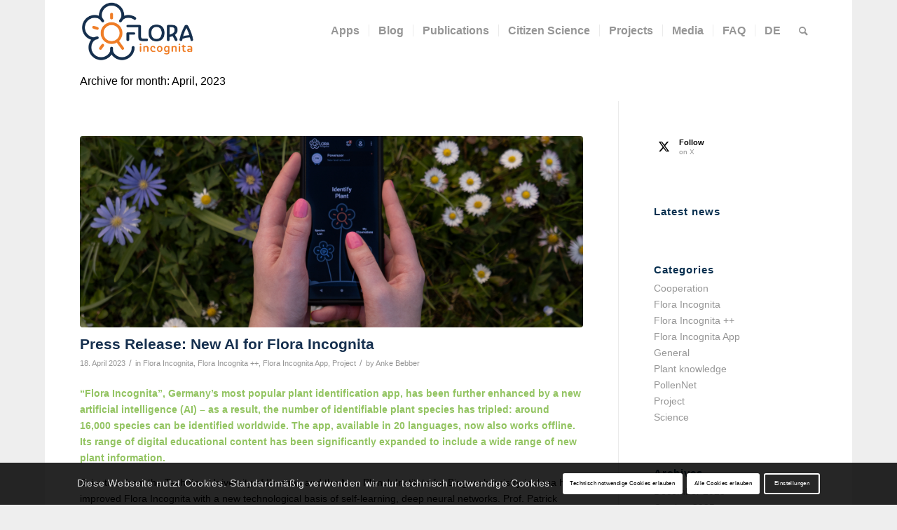

--- FILE ---
content_type: text/html; charset=UTF-8
request_url: https://floraincognita.com/blog/2023/04/
body_size: 19694
content:
<!DOCTYPE html>
<html lang="en-US" class="html_boxed responsive av-preloader-disabled  html_header_top html_logo_left html_main_nav_header html_menu_right html_slim html_header_sticky html_header_shrinking html_mobile_menu_phone html_header_searchicon html_content_align_center html_header_unstick_top_disabled html_header_stretch_disabled html_av-overlay-side html_av-overlay-side-classic html_av-submenu-noclone html_entry_id_5392 av-cookies-consent-show-message-bar av-cookies-cookie-consent-enabled av-cookies-needs-opt-in av-cookies-user-needs-accept-button avia-cookie-check-browser-settings av-no-preview av-default-lightbox html_text_menu_active av-mobile-menu-switch-default">
<head>
<meta charset="UTF-8" />
<meta name="robots" content="noindex, follow" />


<!-- mobile setting -->
<meta name="viewport" content="width=device-width, initial-scale=1">

<!-- Scripts/CSS and wp_head hook -->
<title>April 2023 &#8211; Flora Incognita | EN</title>
<meta name='robots' content='max-image-preview:large' />

				<script type='text/javascript'>

				function avia_cookie_check_sessionStorage()
				{
					//	FF throws error when all cookies blocked !!
					var sessionBlocked = false;
					try
					{
						var test = sessionStorage.getItem( 'aviaCookieRefused' ) != null;
					}
					catch(e)
					{
						sessionBlocked = true;
					}

					var aviaCookieRefused = ! sessionBlocked ? sessionStorage.getItem( 'aviaCookieRefused' ) : null;

					var html = document.getElementsByTagName('html')[0];

					/**
					 * Set a class to avoid calls to sessionStorage
					 */
					if( sessionBlocked || aviaCookieRefused )
					{
						if( html.className.indexOf('av-cookies-session-refused') < 0 )
						{
							html.className += ' av-cookies-session-refused';
						}
					}

					if( sessionBlocked || aviaCookieRefused || document.cookie.match(/aviaCookieConsent/) )
					{
						if( html.className.indexOf('av-cookies-user-silent-accept') >= 0 )
						{
							 html.className = html.className.replace(/\bav-cookies-user-silent-accept\b/g, '');
						}
					}
				}

				avia_cookie_check_sessionStorage();

			</script>
			<link rel="alternate" type="application/rss+xml" title="Flora Incognita | EN &raquo; Feed" href="https://floraincognita.com/feed/" />
<link rel="alternate" type="application/rss+xml" title="Flora Incognita | EN &raquo; Comments Feed" href="https://floraincognita.com/comments/feed/" />
<style id='wp-img-auto-sizes-contain-inline-css' type='text/css'>
img:is([sizes=auto i],[sizes^="auto," i]){contain-intrinsic-size:3000px 1500px}
/*# sourceURL=wp-img-auto-sizes-contain-inline-css */
</style>
<style id='wp-emoji-styles-inline-css' type='text/css'>

	img.wp-smiley, img.emoji {
		display: inline !important;
		border: none !important;
		box-shadow: none !important;
		height: 1em !important;
		width: 1em !important;
		margin: 0 0.07em !important;
		vertical-align: -0.1em !important;
		background: none !important;
		padding: 0 !important;
	}
/*# sourceURL=wp-emoji-styles-inline-css */
</style>
<style id='wp-block-library-inline-css' type='text/css'>
:root{--wp-block-synced-color:#7a00df;--wp-block-synced-color--rgb:122,0,223;--wp-bound-block-color:var(--wp-block-synced-color);--wp-editor-canvas-background:#ddd;--wp-admin-theme-color:#007cba;--wp-admin-theme-color--rgb:0,124,186;--wp-admin-theme-color-darker-10:#006ba1;--wp-admin-theme-color-darker-10--rgb:0,107,160.5;--wp-admin-theme-color-darker-20:#005a87;--wp-admin-theme-color-darker-20--rgb:0,90,135;--wp-admin-border-width-focus:2px}@media (min-resolution:192dpi){:root{--wp-admin-border-width-focus:1.5px}}.wp-element-button{cursor:pointer}:root .has-very-light-gray-background-color{background-color:#eee}:root .has-very-dark-gray-background-color{background-color:#313131}:root .has-very-light-gray-color{color:#eee}:root .has-very-dark-gray-color{color:#313131}:root .has-vivid-green-cyan-to-vivid-cyan-blue-gradient-background{background:linear-gradient(135deg,#00d084,#0693e3)}:root .has-purple-crush-gradient-background{background:linear-gradient(135deg,#34e2e4,#4721fb 50%,#ab1dfe)}:root .has-hazy-dawn-gradient-background{background:linear-gradient(135deg,#faaca8,#dad0ec)}:root .has-subdued-olive-gradient-background{background:linear-gradient(135deg,#fafae1,#67a671)}:root .has-atomic-cream-gradient-background{background:linear-gradient(135deg,#fdd79a,#004a59)}:root .has-nightshade-gradient-background{background:linear-gradient(135deg,#330968,#31cdcf)}:root .has-midnight-gradient-background{background:linear-gradient(135deg,#020381,#2874fc)}:root{--wp--preset--font-size--normal:16px;--wp--preset--font-size--huge:42px}.has-regular-font-size{font-size:1em}.has-larger-font-size{font-size:2.625em}.has-normal-font-size{font-size:var(--wp--preset--font-size--normal)}.has-huge-font-size{font-size:var(--wp--preset--font-size--huge)}.has-text-align-center{text-align:center}.has-text-align-left{text-align:left}.has-text-align-right{text-align:right}.has-fit-text{white-space:nowrap!important}#end-resizable-editor-section{display:none}.aligncenter{clear:both}.items-justified-left{justify-content:flex-start}.items-justified-center{justify-content:center}.items-justified-right{justify-content:flex-end}.items-justified-space-between{justify-content:space-between}.screen-reader-text{border:0;clip-path:inset(50%);height:1px;margin:-1px;overflow:hidden;padding:0;position:absolute;width:1px;word-wrap:normal!important}.screen-reader-text:focus{background-color:#ddd;clip-path:none;color:#444;display:block;font-size:1em;height:auto;left:5px;line-height:normal;padding:15px 23px 14px;text-decoration:none;top:5px;width:auto;z-index:100000}html :where(.has-border-color){border-style:solid}html :where([style*=border-top-color]){border-top-style:solid}html :where([style*=border-right-color]){border-right-style:solid}html :where([style*=border-bottom-color]){border-bottom-style:solid}html :where([style*=border-left-color]){border-left-style:solid}html :where([style*=border-width]){border-style:solid}html :where([style*=border-top-width]){border-top-style:solid}html :where([style*=border-right-width]){border-right-style:solid}html :where([style*=border-bottom-width]){border-bottom-style:solid}html :where([style*=border-left-width]){border-left-style:solid}html :where(img[class*=wp-image-]){height:auto;max-width:100%}:where(figure){margin:0 0 1em}html :where(.is-position-sticky){--wp-admin--admin-bar--position-offset:var(--wp-admin--admin-bar--height,0px)}@media screen and (max-width:600px){html :where(.is-position-sticky){--wp-admin--admin-bar--position-offset:0px}}

/*# sourceURL=wp-block-library-inline-css */
</style><style id='global-styles-inline-css' type='text/css'>
:root{--wp--preset--aspect-ratio--square: 1;--wp--preset--aspect-ratio--4-3: 4/3;--wp--preset--aspect-ratio--3-4: 3/4;--wp--preset--aspect-ratio--3-2: 3/2;--wp--preset--aspect-ratio--2-3: 2/3;--wp--preset--aspect-ratio--16-9: 16/9;--wp--preset--aspect-ratio--9-16: 9/16;--wp--preset--color--black: #000000;--wp--preset--color--cyan-bluish-gray: #abb8c3;--wp--preset--color--white: #ffffff;--wp--preset--color--pale-pink: #f78da7;--wp--preset--color--vivid-red: #cf2e2e;--wp--preset--color--luminous-vivid-orange: #ff6900;--wp--preset--color--luminous-vivid-amber: #fcb900;--wp--preset--color--light-green-cyan: #7bdcb5;--wp--preset--color--vivid-green-cyan: #00d084;--wp--preset--color--pale-cyan-blue: #8ed1fc;--wp--preset--color--vivid-cyan-blue: #0693e3;--wp--preset--color--vivid-purple: #9b51e0;--wp--preset--color--metallic-red: #b02b2c;--wp--preset--color--maximum-yellow-red: #edae44;--wp--preset--color--yellow-sun: #eeee22;--wp--preset--color--palm-leaf: #83a846;--wp--preset--color--aero: #7bb0e7;--wp--preset--color--old-lavender: #745f7e;--wp--preset--color--steel-teal: #5f8789;--wp--preset--color--raspberry-pink: #d65799;--wp--preset--color--medium-turquoise: #4ecac2;--wp--preset--gradient--vivid-cyan-blue-to-vivid-purple: linear-gradient(135deg,rgb(6,147,227) 0%,rgb(155,81,224) 100%);--wp--preset--gradient--light-green-cyan-to-vivid-green-cyan: linear-gradient(135deg,rgb(122,220,180) 0%,rgb(0,208,130) 100%);--wp--preset--gradient--luminous-vivid-amber-to-luminous-vivid-orange: linear-gradient(135deg,rgb(252,185,0) 0%,rgb(255,105,0) 100%);--wp--preset--gradient--luminous-vivid-orange-to-vivid-red: linear-gradient(135deg,rgb(255,105,0) 0%,rgb(207,46,46) 100%);--wp--preset--gradient--very-light-gray-to-cyan-bluish-gray: linear-gradient(135deg,rgb(238,238,238) 0%,rgb(169,184,195) 100%);--wp--preset--gradient--cool-to-warm-spectrum: linear-gradient(135deg,rgb(74,234,220) 0%,rgb(151,120,209) 20%,rgb(207,42,186) 40%,rgb(238,44,130) 60%,rgb(251,105,98) 80%,rgb(254,248,76) 100%);--wp--preset--gradient--blush-light-purple: linear-gradient(135deg,rgb(255,206,236) 0%,rgb(152,150,240) 100%);--wp--preset--gradient--blush-bordeaux: linear-gradient(135deg,rgb(254,205,165) 0%,rgb(254,45,45) 50%,rgb(107,0,62) 100%);--wp--preset--gradient--luminous-dusk: linear-gradient(135deg,rgb(255,203,112) 0%,rgb(199,81,192) 50%,rgb(65,88,208) 100%);--wp--preset--gradient--pale-ocean: linear-gradient(135deg,rgb(255,245,203) 0%,rgb(182,227,212) 50%,rgb(51,167,181) 100%);--wp--preset--gradient--electric-grass: linear-gradient(135deg,rgb(202,248,128) 0%,rgb(113,206,126) 100%);--wp--preset--gradient--midnight: linear-gradient(135deg,rgb(2,3,129) 0%,rgb(40,116,252) 100%);--wp--preset--font-size--small: 1rem;--wp--preset--font-size--medium: 1.125rem;--wp--preset--font-size--large: 1.75rem;--wp--preset--font-size--x-large: clamp(1.75rem, 3vw, 2.25rem);--wp--preset--spacing--20: 0.44rem;--wp--preset--spacing--30: 0.67rem;--wp--preset--spacing--40: 1rem;--wp--preset--spacing--50: 1.5rem;--wp--preset--spacing--60: 2.25rem;--wp--preset--spacing--70: 3.38rem;--wp--preset--spacing--80: 5.06rem;--wp--preset--shadow--natural: 6px 6px 9px rgba(0, 0, 0, 0.2);--wp--preset--shadow--deep: 12px 12px 50px rgba(0, 0, 0, 0.4);--wp--preset--shadow--sharp: 6px 6px 0px rgba(0, 0, 0, 0.2);--wp--preset--shadow--outlined: 6px 6px 0px -3px rgb(255, 255, 255), 6px 6px rgb(0, 0, 0);--wp--preset--shadow--crisp: 6px 6px 0px rgb(0, 0, 0);}:root { --wp--style--global--content-size: 800px;--wp--style--global--wide-size: 1130px; }:where(body) { margin: 0; }.wp-site-blocks > .alignleft { float: left; margin-right: 2em; }.wp-site-blocks > .alignright { float: right; margin-left: 2em; }.wp-site-blocks > .aligncenter { justify-content: center; margin-left: auto; margin-right: auto; }:where(.is-layout-flex){gap: 0.5em;}:where(.is-layout-grid){gap: 0.5em;}.is-layout-flow > .alignleft{float: left;margin-inline-start: 0;margin-inline-end: 2em;}.is-layout-flow > .alignright{float: right;margin-inline-start: 2em;margin-inline-end: 0;}.is-layout-flow > .aligncenter{margin-left: auto !important;margin-right: auto !important;}.is-layout-constrained > .alignleft{float: left;margin-inline-start: 0;margin-inline-end: 2em;}.is-layout-constrained > .alignright{float: right;margin-inline-start: 2em;margin-inline-end: 0;}.is-layout-constrained > .aligncenter{margin-left: auto !important;margin-right: auto !important;}.is-layout-constrained > :where(:not(.alignleft):not(.alignright):not(.alignfull)){max-width: var(--wp--style--global--content-size);margin-left: auto !important;margin-right: auto !important;}.is-layout-constrained > .alignwide{max-width: var(--wp--style--global--wide-size);}body .is-layout-flex{display: flex;}.is-layout-flex{flex-wrap: wrap;align-items: center;}.is-layout-flex > :is(*, div){margin: 0;}body .is-layout-grid{display: grid;}.is-layout-grid > :is(*, div){margin: 0;}body{padding-top: 0px;padding-right: 0px;padding-bottom: 0px;padding-left: 0px;}a:where(:not(.wp-element-button)){text-decoration: underline;}:root :where(.wp-element-button, .wp-block-button__link){background-color: #32373c;border-width: 0;color: #fff;font-family: inherit;font-size: inherit;font-style: inherit;font-weight: inherit;letter-spacing: inherit;line-height: inherit;padding-top: calc(0.667em + 2px);padding-right: calc(1.333em + 2px);padding-bottom: calc(0.667em + 2px);padding-left: calc(1.333em + 2px);text-decoration: none;text-transform: inherit;}.has-black-color{color: var(--wp--preset--color--black) !important;}.has-cyan-bluish-gray-color{color: var(--wp--preset--color--cyan-bluish-gray) !important;}.has-white-color{color: var(--wp--preset--color--white) !important;}.has-pale-pink-color{color: var(--wp--preset--color--pale-pink) !important;}.has-vivid-red-color{color: var(--wp--preset--color--vivid-red) !important;}.has-luminous-vivid-orange-color{color: var(--wp--preset--color--luminous-vivid-orange) !important;}.has-luminous-vivid-amber-color{color: var(--wp--preset--color--luminous-vivid-amber) !important;}.has-light-green-cyan-color{color: var(--wp--preset--color--light-green-cyan) !important;}.has-vivid-green-cyan-color{color: var(--wp--preset--color--vivid-green-cyan) !important;}.has-pale-cyan-blue-color{color: var(--wp--preset--color--pale-cyan-blue) !important;}.has-vivid-cyan-blue-color{color: var(--wp--preset--color--vivid-cyan-blue) !important;}.has-vivid-purple-color{color: var(--wp--preset--color--vivid-purple) !important;}.has-metallic-red-color{color: var(--wp--preset--color--metallic-red) !important;}.has-maximum-yellow-red-color{color: var(--wp--preset--color--maximum-yellow-red) !important;}.has-yellow-sun-color{color: var(--wp--preset--color--yellow-sun) !important;}.has-palm-leaf-color{color: var(--wp--preset--color--palm-leaf) !important;}.has-aero-color{color: var(--wp--preset--color--aero) !important;}.has-old-lavender-color{color: var(--wp--preset--color--old-lavender) !important;}.has-steel-teal-color{color: var(--wp--preset--color--steel-teal) !important;}.has-raspberry-pink-color{color: var(--wp--preset--color--raspberry-pink) !important;}.has-medium-turquoise-color{color: var(--wp--preset--color--medium-turquoise) !important;}.has-black-background-color{background-color: var(--wp--preset--color--black) !important;}.has-cyan-bluish-gray-background-color{background-color: var(--wp--preset--color--cyan-bluish-gray) !important;}.has-white-background-color{background-color: var(--wp--preset--color--white) !important;}.has-pale-pink-background-color{background-color: var(--wp--preset--color--pale-pink) !important;}.has-vivid-red-background-color{background-color: var(--wp--preset--color--vivid-red) !important;}.has-luminous-vivid-orange-background-color{background-color: var(--wp--preset--color--luminous-vivid-orange) !important;}.has-luminous-vivid-amber-background-color{background-color: var(--wp--preset--color--luminous-vivid-amber) !important;}.has-light-green-cyan-background-color{background-color: var(--wp--preset--color--light-green-cyan) !important;}.has-vivid-green-cyan-background-color{background-color: var(--wp--preset--color--vivid-green-cyan) !important;}.has-pale-cyan-blue-background-color{background-color: var(--wp--preset--color--pale-cyan-blue) !important;}.has-vivid-cyan-blue-background-color{background-color: var(--wp--preset--color--vivid-cyan-blue) !important;}.has-vivid-purple-background-color{background-color: var(--wp--preset--color--vivid-purple) !important;}.has-metallic-red-background-color{background-color: var(--wp--preset--color--metallic-red) !important;}.has-maximum-yellow-red-background-color{background-color: var(--wp--preset--color--maximum-yellow-red) !important;}.has-yellow-sun-background-color{background-color: var(--wp--preset--color--yellow-sun) !important;}.has-palm-leaf-background-color{background-color: var(--wp--preset--color--palm-leaf) !important;}.has-aero-background-color{background-color: var(--wp--preset--color--aero) !important;}.has-old-lavender-background-color{background-color: var(--wp--preset--color--old-lavender) !important;}.has-steel-teal-background-color{background-color: var(--wp--preset--color--steel-teal) !important;}.has-raspberry-pink-background-color{background-color: var(--wp--preset--color--raspberry-pink) !important;}.has-medium-turquoise-background-color{background-color: var(--wp--preset--color--medium-turquoise) !important;}.has-black-border-color{border-color: var(--wp--preset--color--black) !important;}.has-cyan-bluish-gray-border-color{border-color: var(--wp--preset--color--cyan-bluish-gray) !important;}.has-white-border-color{border-color: var(--wp--preset--color--white) !important;}.has-pale-pink-border-color{border-color: var(--wp--preset--color--pale-pink) !important;}.has-vivid-red-border-color{border-color: var(--wp--preset--color--vivid-red) !important;}.has-luminous-vivid-orange-border-color{border-color: var(--wp--preset--color--luminous-vivid-orange) !important;}.has-luminous-vivid-amber-border-color{border-color: var(--wp--preset--color--luminous-vivid-amber) !important;}.has-light-green-cyan-border-color{border-color: var(--wp--preset--color--light-green-cyan) !important;}.has-vivid-green-cyan-border-color{border-color: var(--wp--preset--color--vivid-green-cyan) !important;}.has-pale-cyan-blue-border-color{border-color: var(--wp--preset--color--pale-cyan-blue) !important;}.has-vivid-cyan-blue-border-color{border-color: var(--wp--preset--color--vivid-cyan-blue) !important;}.has-vivid-purple-border-color{border-color: var(--wp--preset--color--vivid-purple) !important;}.has-metallic-red-border-color{border-color: var(--wp--preset--color--metallic-red) !important;}.has-maximum-yellow-red-border-color{border-color: var(--wp--preset--color--maximum-yellow-red) !important;}.has-yellow-sun-border-color{border-color: var(--wp--preset--color--yellow-sun) !important;}.has-palm-leaf-border-color{border-color: var(--wp--preset--color--palm-leaf) !important;}.has-aero-border-color{border-color: var(--wp--preset--color--aero) !important;}.has-old-lavender-border-color{border-color: var(--wp--preset--color--old-lavender) !important;}.has-steel-teal-border-color{border-color: var(--wp--preset--color--steel-teal) !important;}.has-raspberry-pink-border-color{border-color: var(--wp--preset--color--raspberry-pink) !important;}.has-medium-turquoise-border-color{border-color: var(--wp--preset--color--medium-turquoise) !important;}.has-vivid-cyan-blue-to-vivid-purple-gradient-background{background: var(--wp--preset--gradient--vivid-cyan-blue-to-vivid-purple) !important;}.has-light-green-cyan-to-vivid-green-cyan-gradient-background{background: var(--wp--preset--gradient--light-green-cyan-to-vivid-green-cyan) !important;}.has-luminous-vivid-amber-to-luminous-vivid-orange-gradient-background{background: var(--wp--preset--gradient--luminous-vivid-amber-to-luminous-vivid-orange) !important;}.has-luminous-vivid-orange-to-vivid-red-gradient-background{background: var(--wp--preset--gradient--luminous-vivid-orange-to-vivid-red) !important;}.has-very-light-gray-to-cyan-bluish-gray-gradient-background{background: var(--wp--preset--gradient--very-light-gray-to-cyan-bluish-gray) !important;}.has-cool-to-warm-spectrum-gradient-background{background: var(--wp--preset--gradient--cool-to-warm-spectrum) !important;}.has-blush-light-purple-gradient-background{background: var(--wp--preset--gradient--blush-light-purple) !important;}.has-blush-bordeaux-gradient-background{background: var(--wp--preset--gradient--blush-bordeaux) !important;}.has-luminous-dusk-gradient-background{background: var(--wp--preset--gradient--luminous-dusk) !important;}.has-pale-ocean-gradient-background{background: var(--wp--preset--gradient--pale-ocean) !important;}.has-electric-grass-gradient-background{background: var(--wp--preset--gradient--electric-grass) !important;}.has-midnight-gradient-background{background: var(--wp--preset--gradient--midnight) !important;}.has-small-font-size{font-size: var(--wp--preset--font-size--small) !important;}.has-medium-font-size{font-size: var(--wp--preset--font-size--medium) !important;}.has-large-font-size{font-size: var(--wp--preset--font-size--large) !important;}.has-x-large-font-size{font-size: var(--wp--preset--font-size--x-large) !important;}
/*# sourceURL=global-styles-inline-css */
</style>

<link rel='stylesheet' id='avia-merged-styles-css' href='https://floraincognita.com/wp-content/uploads/dynamic_avia/avia-merged-styles-dfa1dbec5da260f13f09b9f42904e62c---696a4fe44d043.css' type='text/css' media='all' />
<script type="text/javascript" src="https://floraincognita.com/wp-includes/js/jquery/jquery.min.js?ver=3.7.1" id="jquery-core-js"></script>
<script type="text/javascript" src="https://floraincognita.com/wp-includes/js/jquery/jquery-migrate.min.js?ver=3.4.1" id="jquery-migrate-js"></script>
<script type="text/javascript" src="https://floraincognita.com/wp-content/uploads/dynamic_avia/avia-head-scripts-b08126a0639d4748b54f89473acd46af---696a4fe4608b3.js" id="avia-head-scripts-js"></script>
<link rel="https://api.w.org/" href="https://floraincognita.com/wp-json/" /><link rel="EditURI" type="application/rsd+xml" title="RSD" href="https://floraincognita.com/xmlrpc.php?rsd" />
<meta name="generator" content="WordPress 6.9" />
<link rel="profile" href="https://gmpg.org/xfn/11" />
<link rel="alternate" type="application/rss+xml" title="Flora Incognita | EN RSS2 Feed" href="https://floraincognita.com/feed/" />
<link rel="pingback" href="https://floraincognita.com/xmlrpc.php" />
<!--[if lt IE 9]><script src="https://floraincognita.com/wp-content/themes/enfold/js/html5shiv.js"></script><![endif]-->
<link rel="icon" href="https://floraincognita.de/wp-content/uploads/sites/4/2022/11/fi_favicon_64px.png" type="image/png">

<!-- To speed up the rendering and to display the site as fast as possible to the user we include some styles and scripts for above the fold content inline -->
<script type="text/javascript">'use strict';var avia_is_mobile=!1;if(/Android|webOS|iPhone|iPad|iPod|BlackBerry|IEMobile|Opera Mini/i.test(navigator.userAgent)&&'ontouchstart' in document.documentElement){avia_is_mobile=!0;document.documentElement.className+=' avia_mobile '}
else{document.documentElement.className+=' avia_desktop '};document.documentElement.className+=' js_active ';(function(){var e=['-webkit-','-moz-','-ms-',''],n='',o=!1,a=!1;for(var t in e){if(e[t]+'transform' in document.documentElement.style){o=!0;n=e[t]+'transform'};if(e[t]+'perspective' in document.documentElement.style){a=!0}};if(o){document.documentElement.className+=' avia_transform '};if(a){document.documentElement.className+=' avia_transform3d '};if(typeof document.getElementsByClassName=='function'&&typeof document.documentElement.getBoundingClientRect=='function'&&avia_is_mobile==!1){if(n&&window.innerHeight>0){setTimeout(function(){var e=0,o={},a=0,t=document.getElementsByClassName('av-parallax'),i=window.pageYOffset||document.documentElement.scrollTop;for(e=0;e<t.length;e++){t[e].style.top='0px';o=t[e].getBoundingClientRect();a=Math.ceil((window.innerHeight+i-o.top)*0.3);t[e].style[n]='translate(0px, '+a+'px)';t[e].style.top='auto';t[e].className+=' enabled-parallax '}},50)}}})();</script><link rel="icon" href="https://floraincognita.com/wp-content/uploads/2022/10/cropped-fi_icon_512-32x32.png" sizes="32x32" />
<link rel="icon" href="https://floraincognita.com/wp-content/uploads/2022/10/cropped-fi_icon_512-192x192.png" sizes="192x192" />
<link rel="apple-touch-icon" href="https://floraincognita.com/wp-content/uploads/2022/10/cropped-fi_icon_512-180x180.png" />
<meta name="msapplication-TileImage" content="https://floraincognita.com/wp-content/uploads/2022/10/cropped-fi_icon_512-270x270.png" />
		<style type="text/css" id="wp-custom-css">
			#top .avia-fullwidth-slider,
#top .container_wrap {
  box-shadow: none;
  border: none;
}

@media only screen and (max-width: 767px) {
div#layer_slider_1 {
display:none!important;
}
}

@media only screen and (min-width: 768px) {
div#layer_slider_2 {
display:none!important;
}
}



h1 {font-family: puffin-display-soft, sans-serif;
font-style: normal;
font-weight: 700;
text-transform: none !important;
color: #152f4e;	
}

h3 {font-family: puffin-display-soft, sans-serif;
font-style: normal;
font-weight: 600;
text-transform: none !important;
color: #152f4e;	
}


#top h3.slide-entry-title a {;
	color: #000000 !important;
	font-size: 14px !important;
 font-weight: 500;
}

.post-title.entry-title {
color: #152f4e;	
}



 /* Center align columns inside color section*/
#ih-center-align-columns .entry-content-wrapper,
#eh-center-align-columns .entry-content-wrapper .flex_column_table {
display: -webkit-box;
display: -moz-box;
display: -ms-flexbox;
display: -webkit-flex;
display: flex;
-webkit-flex-flow: row wrap;
justify-content: center;
}

#eh-center-align-columns .av-flex-placeholder {
display: none;
}


@media only screen and (min-width: 767px) {
.iconboxspace{
margin-bottom: 40%;
	}}


.phenobild img {
border-radius: 20px;
}

		</style>
		<style type="text/css">
		@font-face {font-family: 'entypo-fontello'; font-weight: normal; font-style: normal; font-display: auto;
		src: url('https://floraincognita.com/wp-content/themes/enfold/config-templatebuilder/avia-template-builder/assets/fonts/entypo-fontello.woff2') format('woff2'),
		url('https://floraincognita.com/wp-content/themes/enfold/config-templatebuilder/avia-template-builder/assets/fonts/entypo-fontello.woff') format('woff'),
		url('https://floraincognita.com/wp-content/themes/enfold/config-templatebuilder/avia-template-builder/assets/fonts/entypo-fontello.ttf') format('truetype'),
		url('https://floraincognita.com/wp-content/themes/enfold/config-templatebuilder/avia-template-builder/assets/fonts/entypo-fontello.svg#entypo-fontello') format('svg'),
		url('https://floraincognita.com/wp-content/themes/enfold/config-templatebuilder/avia-template-builder/assets/fonts/entypo-fontello.eot'),
		url('https://floraincognita.com/wp-content/themes/enfold/config-templatebuilder/avia-template-builder/assets/fonts/entypo-fontello.eot?#iefix') format('embedded-opentype');
		} #top .avia-font-entypo-fontello, body .avia-font-entypo-fontello, html body [data-av_iconfont='entypo-fontello']:before{ font-family: 'entypo-fontello'; }
		</style>

<!--
Debugging Info for Theme support: 

Theme: Enfold
Version: 5.7.1
Installed: enfold
AviaFramework Version: 5.6
AviaBuilder Version: 5.3
aviaElementManager Version: 1.0.1
- - - - - - - - - - -
ChildTheme: Enfold Child
ChildTheme Version: 1.0
ChildTheme Installed: enfold

- - - - - - - - - - -
ML:512-PU:27-PLA:8
WP:6.9
Compress: CSS:all theme files - JS:all theme files
Updates: enabled - token has changed and not verified
PLAu:5
-->
</head>

<body id="top" class="archive date wp-theme-enfold wp-child-theme-enfold-child boxed rtl_columns av-curtain-numeric avia-responsive-images-support" itemscope="itemscope" itemtype="https://schema.org/WebPage" >

	
	<div id='wrap_all'>

	
<header id='header' class='all_colors header_color light_bg_color  av_header_top av_logo_left av_main_nav_header av_menu_right av_slim av_header_sticky av_header_shrinking av_header_stretch_disabled av_mobile_menu_phone av_header_searchicon av_header_unstick_top_disabled av_seperator_small_border av_bottom_nav_disabled ' data-av_shrink_factor='50' role="banner" itemscope="itemscope" itemtype="https://schema.org/WPHeader" >

		<div  id='header_main' class='container_wrap container_wrap_logo'>

        <div class='container av-logo-container'><div class='inner-container'><span class='logo avia-standard-logo'><a href='https://floraincognita.com/' class='' aria-label='Flora Incognita | EN' ><img src="https://floraincognita.de/wp-content/uploads/sites/4/2022/11/flora-incognita_logo_horizontal_RGB-e1669665654345.png" height="100" width="300" alt='Flora Incognita | EN' title='' /></a></span><nav class='main_menu' data-selectname='Select a page'  role="navigation" itemscope="itemscope" itemtype="https://schema.org/SiteNavigationElement" ><div class="avia-menu av-main-nav-wrap"><ul role="menu" class="menu av-main-nav" id="avia-menu"><li role="menuitem" id="menu-item-3440" class="menu-item menu-item-type-custom menu-item-object-custom menu-item-has-children menu-item-top-level menu-item-top-level-1"><a itemprop="url" tabindex="0"><span class="avia-bullet"></span><span class="avia-menu-text">Apps</span><span class="avia-menu-fx"><span class="avia-arrow-wrap"><span class="avia-arrow"></span></span></span></a>


<ul class="sub-menu">
	<li role="menuitem" id="menu-item-3689" class="menu-item menu-item-type-post_type menu-item-object-page"><a href="https://floraincognita.com/flora-incognita-app/" itemprop="url" tabindex="0"><span class="avia-bullet"></span><span class="avia-menu-text">The Flora Incognita App</span></a></li>
	<li role="menuitem" id="menu-item-5113" class="menu-item menu-item-type-post_type menu-item-object-page"><a href="https://floraincognita.com/flora-capture-app/" itemprop="url" tabindex="0"><span class="avia-bullet"></span><span class="avia-menu-text">The Flora Capture App</span></a></li>
</ul>
</li>
<li role="menuitem" id="menu-item-3439" class="menu-item menu-item-type-post_type menu-item-object-page menu-item-mega-parent  menu-item-top-level menu-item-top-level-2"><a href="https://floraincognita.com/news/" itemprop="url" tabindex="0"><span class="avia-bullet"></span><span class="avia-menu-text">Blog</span><span class="avia-menu-fx"><span class="avia-arrow-wrap"><span class="avia-arrow"></span></span></span></a></li>
<li role="menuitem" id="menu-item-3438" class="menu-item menu-item-type-post_type menu-item-object-page menu-item-top-level menu-item-top-level-3"><a href="https://floraincognita.com/publications/" itemprop="url" tabindex="0"><span class="avia-bullet"></span><span class="avia-menu-text">Publications</span><span class="avia-menu-fx"><span class="avia-arrow-wrap"><span class="avia-arrow"></span></span></span></a></li>
<li role="menuitem" id="menu-item-5640" class="menu-item menu-item-type-post_type menu-item-object-page menu-item-top-level menu-item-top-level-4"><a href="https://floraincognita.com/citizen-science/" itemprop="url" tabindex="0"><span class="avia-bullet"></span><span class="avia-menu-text">Citizen Science</span><span class="avia-menu-fx"><span class="avia-arrow-wrap"><span class="avia-arrow"></span></span></span></a></li>
<li role="menuitem" id="menu-item-5104" class="menu-item menu-item-type-custom menu-item-object-custom menu-item-has-children menu-item-top-level menu-item-top-level-5"><a itemprop="url" tabindex="0"><span class="avia-bullet"></span><span class="avia-menu-text">Projects</span><span class="avia-menu-fx"><span class="avia-arrow-wrap"><span class="avia-arrow"></span></span></span></a>


<ul class="sub-menu">
	<li role="menuitem" id="menu-item-5105" class="menu-item menu-item-type-post_type menu-item-object-page"><a href="https://floraincognita.com/flora-incognita/" itemprop="url" tabindex="0"><span class="avia-bullet"></span><span class="avia-menu-text">Flora Incognita</span></a></li>
	<li role="menuitem" id="menu-item-5107" class="menu-item menu-item-type-post_type menu-item-object-page"><a href="https://floraincognita.com/flora-incognita-plusplus/" itemprop="url" tabindex="0"><span class="avia-bullet"></span><span class="avia-menu-text">Flora Incognita++</span></a></li>
	<li role="menuitem" id="menu-item-5918" class="menu-item menu-item-type-post_type menu-item-object-page"><a href="https://floraincognita.com/floraflux/" itemprop="url" tabindex="0"><span class="avia-bullet"></span><span class="avia-menu-text">FloraFlux</span></a></li>
	<li role="menuitem" id="menu-item-4675" class="menu-item menu-item-type-post_type menu-item-object-page"><a href="https://floraincognita.com/flora-projects/" itemprop="url" tabindex="0"><span class="avia-bullet"></span><span class="avia-menu-text">Cooperations</span></a></li>
</ul>
</li>
<li role="menuitem" id="menu-item-5108" class="menu-item menu-item-type-custom menu-item-object-custom menu-item-has-children menu-item-top-level menu-item-top-level-6"><a itemprop="url" tabindex="0"><span class="avia-bullet"></span><span class="avia-menu-text">Media</span><span class="avia-menu-fx"><span class="avia-arrow-wrap"><span class="avia-arrow"></span></span></span></a>


<ul class="sub-menu">
	<li role="menuitem" id="menu-item-5124" class="menu-item menu-item-type-post_type menu-item-object-page"><a href="https://floraincognita.com/downloads/" itemprop="url" tabindex="0"><span class="avia-bullet"></span><span class="avia-menu-text">Downloads</span></a></li>
</ul>
</li>
<li role="menuitem" id="menu-item-3442" class="menu-item menu-item-type-post_type menu-item-object-page menu-item-top-level menu-item-top-level-7"><a href="https://floraincognita.com/faq/" itemprop="url" tabindex="0"><span class="avia-bullet"></span><span class="avia-menu-text">FAQ</span><span class="avia-menu-fx"><span class="avia-arrow-wrap"><span class="avia-arrow"></span></span></span></a></li>
<li role="menuitem" id="menu-item-3508" class="menu-item menu-item-type-custom menu-item-object-custom menu-item-top-level menu-item-top-level-8"><a href="https://floraincognita.de" itemprop="url" tabindex="0"><span class="avia-bullet"></span><span class="avia-menu-text">DE</span><span class="avia-menu-fx"><span class="avia-arrow-wrap"><span class="avia-arrow"></span></span></span></a></li>
<li id="menu-item-search" class="noMobile menu-item menu-item-search-dropdown menu-item-avia-special" role="menuitem"><a aria-label="Search" href="?s=" rel="nofollow" data-avia-search-tooltip="
&lt;search&gt;
	&lt;form role=&quot;search&quot; action=&quot;https://floraincognita.com/&quot; id=&quot;searchform&quot; method=&quot;get&quot; class=&quot;&quot;&gt;
		&lt;div&gt;
			&lt;input type=&quot;submit&quot; value=&quot;&quot; id=&quot;searchsubmit&quot; class=&quot;button avia-font-entypo-fontello&quot; title=&quot;Enter at least 3 characters to show search results in a dropdown or click to route to search result page to show all results&quot; /&gt;
			&lt;input type=&quot;search&quot; id=&quot;s&quot; name=&quot;s&quot; value=&quot;&quot; aria-label=&#039;Search&#039; placeholder=&#039;Search&#039; required /&gt;
					&lt;/div&gt;
	&lt;/form&gt;
&lt;/search&gt;
" aria-hidden='false' data-av_icon='' data-av_iconfont='entypo-fontello'><span class="avia_hidden_link_text">Search</span></a></li><li class="av-burger-menu-main menu-item-avia-special " role="menuitem">
	        			<a href="#" aria-label="Menu" aria-hidden="false">
							<span class="av-hamburger av-hamburger--spin av-js-hamburger">
								<span class="av-hamburger-box">
						          <span class="av-hamburger-inner"></span>
						          <strong>Menu</strong>
								</span>
							</span>
							<span class="avia_hidden_link_text">Menu</span>
						</a>
	        		   </li></ul></div></nav></div> </div> 
		<!-- end container_wrap-->
		</div>
<div class="header_bg"></div>
<!-- end header -->
</header>

	<div id='main' class='all_colors' data-scroll-offset='88'>

	<div class='stretch_full container_wrap alternate_color light_bg_color title_container'><div class='container'><h1 class='main-title entry-title '>Archive for month: April, 2023</h1></div></div>
		<div class='container_wrap container_wrap_first main_color sidebar_right'>

			<div class='container template-blog '>

				<main class='content av-content-small alpha units av-main-archive'  role="main" itemprop="mainContentOfPage" itemscope="itemscope" itemtype="https://schema.org/Blog" >

					<article class="post-entry post-entry-type-standard post-entry-5392 post-loop-1 post-parity-odd single-big with-slider post-5392 post type-post status-publish format-standard has-post-thumbnail hentry category-flora-incognita category-flora-incognita-2 category-flora-incognita-app category-project"  itemscope="itemscope" itemtype="https://schema.org/BlogPosting" itemprop="blogPost" ><div class="big-preview single-big"  itemprop="image" itemscope="itemscope" itemtype="https://schema.org/ImageObject" ><a href="https://floraincognita.com/blog/2023/04/18/press-release-new-ai-for-flora-incognita/"  title="IMG_3994" ><img loading="lazy" width="845" height="321" src="https://floraincognita.com/wp-content/uploads/2023/04/IMG_3994-845x321.jpg" class="wp-image-5396 avia-img-lazy-loading-5396 attachment-entry_with_sidebar size-entry_with_sidebar wp-post-image" alt="Two hands hold a smartphone over a flower-rich meadow. The smartphone display shows the Flora Incognita App." decoding="async" /></a></div><div class="blog-meta"></div><div class='entry-content-wrapper clearfix standard-content'><header class="entry-content-header"><h2 class='post-title entry-title '  itemprop="headline" ><a href="https://floraincognita.com/blog/2023/04/18/press-release-new-ai-for-flora-incognita/" rel="bookmark" title="Permanent Link: Press Release: New AI for Flora Incognita">Press Release: New AI for Flora Incognita<span class="post-format-icon minor-meta"></span></a></h2><span class="post-meta-infos"><time class="date-container minor-meta updated"  itemprop="datePublished" datetime="2023-04-18T10:51:45+02:00" >18. April 2023</time><span class="text-sep">/</span><span class="blog-categories minor-meta">in <a href="https://floraincognita.com/blog/category/flora-incognita/" rel="tag">Flora Incognita</a>, <a href="https://floraincognita.com/blog/category/flora-incognita-2/" rel="tag">Flora Incognita ++</a>, <a href="https://floraincognita.com/blog/category/flora-incognita-app/" rel="tag">Flora Incognita App</a>, <a href="https://floraincognita.com/blog/category/project/" rel="tag">Project</a></span><span class="text-sep">/</span><span class="blog-author minor-meta">by <span class="entry-author-link"  itemprop="author" ><span class="author"><span class="fn"><a href="https://floraincognita.com/blog/author/abebber/" title="Posts by Anke Bebber" rel="author">Anke Bebber</a></span></span></span></span></span></header><div class="entry-content"  itemprop="text" ><p style="font-weight: 400;"><strong>&#8220;Flora Incognita&#8221;, Germany&#8217;s most popular plant identification app, has been further enhanced by a new artificial intelligence (AI) &#8211; as a result, the number of identifiable plant species has tripled: around 16,000 species can be identified worldwide. The app, available in 20 languages, now also works offline. Its range of digital educational content has been significantly expanded to include a wide range of new plant information.</strong></p>
<p style="font-weight: 400;">Scientists from the Technical University of Ilmenau and the Max Planck Institute for Biogeochemistry in Jena have improved Flora Incognita with a new technological basis of self-learning, deep neural networks. Prof. Patrick Mäder, head of the Department of Data Intensive Systems and Visualisation and project leader of Flora Incognita at the TU Ilmenau, and the research team from Jena have made great efforts to develop innovative machine-learning training methods for these networks in the last months: &#8220;We immediately applied the new methods to the Flora Incognita app and were thus able to process millions of images of plants worldwide in our data center at the TU Ilmenau. With the right images, the new networks are able to classify many plant species with an accuracy of almost 100 per cent&#8221;.</p>
<p style="font-weight: 400;">For the new app version, user-friendliness and accessibility have also been improved. Plant finds can now be captured offline in nature, i.e. without a network connection, and automatically identified later (with internet access). Germany&#8217;s most popular plant identification app is also used by teachers at schools and universities to support education. Since school devices rarely have mobile internet, in particular this target group benefits from the new offline mode.</p>
<p style="font-weight: 400;">In addition, a new gamification element has been introduced: Users can collect badges for documenting certain plant groups. With this, they not only enjoy collecting plants themselves over a longer period of time,but they also strengthen the awareness of biodiversity in their social environment. At the same time, the app creates an incentive to document already known species or other plant groups, which provides scientists with important data for their research projects.</p>
<p style="font-weight: 400;">Another new feature is the possibility to use Flora Incognita for citizen science projects. Lay people involved in the project can identify plants as usual, for example, invasive species of a region, special trees, or the plant diversity of a school campus.  Those responsible for the citizen science project then receive the anonymized observation data for scientific and nature conservation evaluation.</p>
<p style="font-weight: 400;">But not only the technology of the Flora-Incognita app has improved. The data basis and the underlying information have also been expanded. Citizen scientists, i.e. interested laypeople, have contributed to this. With the &#8220;Flora Capture&#8221; app, which was specially developed for the scientific documentation of plants, thousands of images from defined perspectives have already been transmitted, which have contributed to a significant improvement in the identification accuracy of the German flora, especially for critical plant groups such as grasses. Students of the University of Applied Sciences Erfurt participated in the recording of thousands of trees, so that now identification is also possible in winter on the basis of bud images. The authors of the book &#8220;African Plants &#8211; A Photo Guide&#8221; and members of the Geisenheim University of Applied Sciences and the Dresden University of Applied Sciences provided further important data for the expansion of the identifiable species.</p>
<p style="font-weight: 400;">Co-project leader Dr. Jana Wäldchen from the Max Planck Institute for Biogeochemistry Jena announces that the additional information offered in the app will be further expanded in the coming months: &#8220;We plan to supplement the plant fact sheets with additional exciting details. For example, we are thinking of information on how pollinator-friendly a species is or whether it is invasive. In this way, we would like to provide our users with interesting plant knowledge after the identification.</p>
</div><footer class="entry-footer"></footer><div class='post_delimiter'></div></div><div class="post_author_timeline"></div><span class='hidden'>
				<span class='av-structured-data'  itemprop="image" itemscope="itemscope" itemtype="https://schema.org/ImageObject" >
						<span itemprop='url'>https://floraincognita.com/wp-content/uploads/2023/04/IMG_3994-scaled.jpg</span>
						<span itemprop='height'>1920</span>
						<span itemprop='width'>2560</span>
				</span>
				<span class='av-structured-data'  itemprop="publisher" itemtype="https://schema.org/Organization" itemscope="itemscope" >
						<span itemprop='name'>Anke Bebber</span>
						<span itemprop='logo' itemscope itemtype='https://schema.org/ImageObject'>
							<span itemprop='url'>https://floraincognita.de/wp-content/uploads/sites/4/2022/11/flora-incognita_logo_horizontal_RGB-e1669665654345.png</span>
						</span>
				</span><span class='av-structured-data'  itemprop="author" itemscope="itemscope" itemtype="https://schema.org/Person" ><span itemprop='name'>Anke Bebber</span></span><span class='av-structured-data'  itemprop="datePublished" datetime="2023-04-18T10:51:45+02:00" >2023-04-18 10:51:45</span><span class='av-structured-data'  itemprop="dateModified" itemtype="https://schema.org/dateModified" >2023-05-12 12:32:57</span><span class='av-structured-data'  itemprop="mainEntityOfPage" itemtype="https://schema.org/mainEntityOfPage" ><span itemprop='name'>Press Release: New AI for Flora Incognita</span></span></span></article><article class="post-entry post-entry-type-standard post-entry-5366 post-loop-2 post-parity-even post-entry-last single-big with-slider post-5366 post type-post status-publish format-standard has-post-thumbnail hentry category-flora-incognita category-flora-incognita-app category-project"  itemscope="itemscope" itemtype="https://schema.org/BlogPosting" itemprop="blogPost" ><div class="big-preview single-big"  itemprop="image" itemscope="itemscope" itemtype="https://schema.org/ImageObject" ><a href="https://floraincognita.com/blog/2023/04/04/flora-incognita-now-with-offline-mode/"  title="offlinemode_new" ><img loading="lazy" width="845" height="321" src="https://floraincognita.com/wp-content/uploads/2023/04/offlinemode_new-845x321.png" class="wp-image-5367 avia-img-lazy-loading-5367 attachment-entry_with_sidebar size-entry_with_sidebar wp-post-image" alt="" decoding="async" srcset="https://floraincognita.com/wp-content/uploads/2023/04/offlinemode_new-845x321.png 845w, https://floraincognita.com/wp-content/uploads/2023/04/offlinemode_new-300x113.png 300w" sizes="(max-width: 845px) 100vw, 845px" /></a></div><div class="blog-meta"></div><div class='entry-content-wrapper clearfix standard-content'><header class="entry-content-header"><h2 class='post-title entry-title '  itemprop="headline" ><a href="https://floraincognita.com/blog/2023/04/04/flora-incognita-now-with-offline-mode/" rel="bookmark" title="Permanent Link: Flora Incognita now with offline mode">Flora Incognita now with offline mode<span class="post-format-icon minor-meta"></span></a></h2><span class="post-meta-infos"><time class="date-container minor-meta updated"  itemprop="datePublished" datetime="2023-04-04T16:31:22+02:00" >4. April 2023</time><span class="text-sep">/</span><span class="blog-categories minor-meta">in <a href="https://floraincognita.com/blog/category/flora-incognita/" rel="tag">Flora Incognita</a>, <a href="https://floraincognita.com/blog/category/flora-incognita-app/" rel="tag">Flora Incognita App</a>, <a href="https://floraincognita.com/blog/category/project/" rel="tag">Project</a></span><span class="text-sep">/</span><span class="blog-author minor-meta">by <span class="entry-author-link"  itemprop="author" ><span class="author"><span class="fn"><a href="https://floraincognita.com/blog/author/abebber/" title="Posts by Anke Bebber" rel="author">Anke Bebber</a></span></span></span></span></span></header><div class="entry-content"  itemprop="text" ><p style="font-weight: 400;">With our latest release of the Flora Incognita app, we are happy to give you two updates that many have asked for, in addition to numerous small bug fixes:</p>
<ul>
<li style="font-weight: 400;">an offline mode</li>
<li style="font-weight: 400;">badges for 2023</li>
</ul>
<p style="font-weight: 400;"><strong>An offline mode for Flora Incognita</strong></p>
<p style="font-weight: 400;">Often, the most exciting plants grow where there is no internet coverage, or teachers want to use the app in an educational context, but the need for a mobile data connection makes this impossible. Now we have a solution for this: the offline mode. What does it do?</p>
<p style="font-weight: 400;">It allows you to record plants with the Flora Incognita app and save them as observations. However, you do not receive a plant name, but the observation is saved as &#8220;unknown herb or shrub&#8221;, &#8220;unknown tree&#8221;, etc. in your observation list. This also corresponds to the process that botanists would follow: What is not identified in the field is packed up and identified later. This is now also the case with the app. When you are back home (or somewhere with access to the internet), you can identify the unknown observations with a click and read the species fact sheets of the plants you have found &#8211; as usual.</p>
<p style="font-weight: 400;">By the way: Plants identified in offline mode also contribute to the worldwide monitoring of plant diversity &#8211; provided you have allowed Flora Incognita access to your location. In this case, the location of the plant is stored as meta-information at your observation.</p>
<p style="font-weight: 400;"><strong>Badges 2023</strong></p>
<p style="font-weight: 400;">The introduction of the badges last year brought great joy to many users, and right in the first days of the new year we received many e-mails whether there will also be new badges for this year. Yes! They are now ready and waiting for you to collect them:</p>
<p style="font-weight: 400;">&#8211; Plant of the Year 2023: Collect the common self-heal <em>(Prunella vulgaris)</em></p>
<p style="font-weight: 400;">&#8211; Tree of the Year 2023: Collect a brown birch <em>(Betula pubescens)</em></p>
<p style="font-weight: 400;">&#8211; Poisonous Plant of the Year 2023: Collect parsley <em>(Petroselinum crispum)</em></p>
<p style="font-weight: 400;">&#8211; Medicinal Plant of the Year 2023: Collect a vine <em>(Vitis vinifera)</em></p>
<p style="font-weight: 400;">&#8211; Plant Society of the Year: Collect a representative of the <em>Littorelletea uniflorae</em> community</p>
<p style="font-weight: 400;">Have fun!</p>
<div  class='hr av-20uppy-88228f576920d255e940ec0a1bfb91de hr-default  avia-builder-el-0  avia-builder-el-no-sibling '><span class='hr-inner '><span class="hr-inner-style"></span></span></div>
<p style="font-weight: 400;">If you enjoy our app and plant identification, we would be very happy to receive a rating and a few kind words in the App Store. Thank you very much!</p>
<p style="font-weight: 400;">
</div><footer class="entry-footer"></footer><div class='post_delimiter'></div></div><div class="post_author_timeline"></div><span class='hidden'>
				<span class='av-structured-data'  itemprop="image" itemscope="itemscope" itemtype="https://schema.org/ImageObject" >
						<span itemprop='url'>https://floraincognita.com/wp-content/uploads/2023/04/offlinemode_new.png</span>
						<span itemprop='height'>600</span>
						<span itemprop='width'>1600</span>
				</span>
				<span class='av-structured-data'  itemprop="publisher" itemtype="https://schema.org/Organization" itemscope="itemscope" >
						<span itemprop='name'>Anke Bebber</span>
						<span itemprop='logo' itemscope itemtype='https://schema.org/ImageObject'>
							<span itemprop='url'>https://floraincognita.de/wp-content/uploads/sites/4/2022/11/flora-incognita_logo_horizontal_RGB-e1669665654345.png</span>
						</span>
				</span><span class='av-structured-data'  itemprop="author" itemscope="itemscope" itemtype="https://schema.org/Person" ><span itemprop='name'>Anke Bebber</span></span><span class='av-structured-data'  itemprop="datePublished" datetime="2023-04-04T16:31:22+02:00" >2023-04-04 16:31:22</span><span class='av-structured-data'  itemprop="dateModified" itemtype="https://schema.org/dateModified" >2023-05-12 12:33:52</span><span class='av-structured-data'  itemprop="mainEntityOfPage" itemtype="https://schema.org/mainEntityOfPage" ><span itemprop='name'>Flora Incognita now with offline mode</span></span></span></article><div class='single-big'></div>
				<!--end content-->
				</main>

				<aside class='sidebar sidebar_right   alpha units'  role="complementary" itemscope="itemscope" itemtype="https://schema.org/WPSideBar" ><div class="inner_sidebar extralight-border"><section id="avia_socialcount-2" class="widget clearfix avia-widget-container avia_socialcount avia_no_block_preview"><a href='http://twitter.com/@Flora_Incognita/' class='asc_twitter asc_multi_count'><span class="social_widget_icon" aria-hidden='true' data-av_icon='' data-av_iconfont='entypo-fontello'></span><strong class="asc_count">Follow</strong><span>on X</span></a><span class="seperator extralight-border"></span></section><section id="newsbox-3" class="widget clearfix avia-widget-container newsbox"><h3 class="widgettitle">Latest news</h3><span class="seperator extralight-border"></span></section><section id="categories-2" class="widget clearfix widget_categories"><h3 class="widgettitle">Categories</h3>
			<ul>
					<li class="cat-item cat-item-25"><a href="https://floraincognita.com/blog/category/cooperation/">Cooperation</a>
</li>
	<li class="cat-item cat-item-30"><a href="https://floraincognita.com/blog/category/flora-incognita/">Flora Incognita</a>
</li>
	<li class="cat-item cat-item-32"><a href="https://floraincognita.com/blog/category/flora-incognita-2/">Flora Incognita ++</a>
</li>
	<li class="cat-item cat-item-31"><a href="https://floraincognita.com/blog/category/flora-incognita-app/">Flora Incognita App</a>
</li>
	<li class="cat-item cat-item-1"><a href="https://floraincognita.com/blog/category/allgemein/">General</a>
</li>
	<li class="cat-item cat-item-33"><a href="https://floraincognita.com/blog/category/plant-knowledge/">Plant knowledge</a>
</li>
	<li class="cat-item cat-item-34"><a href="https://floraincognita.com/blog/category/pollennet/">PollenNet</a>
</li>
	<li class="cat-item cat-item-21"><a href="https://floraincognita.com/blog/category/project/">Project</a>
</li>
	<li class="cat-item cat-item-22"><a href="https://floraincognita.com/blog/category/science/">Science</a>
</li>
			</ul>

			<span class="seperator extralight-border"></span></section><section id="archives-2" class="widget clearfix widget_archive"><h3 class="widgettitle">Archives</h3>
			<ul>
					<li><a href='https://floraincognita.com/blog/2025/12/'>December 2025</a></li>
	<li><a href='https://floraincognita.com/blog/2025/10/'>October 2025</a></li>
	<li><a href='https://floraincognita.com/blog/2025/09/'>September 2025</a></li>
	<li><a href='https://floraincognita.com/blog/2025/08/'>August 2025</a></li>
	<li><a href='https://floraincognita.com/blog/2024/10/'>October 2024</a></li>
	<li><a href='https://floraincognita.com/blog/2024/08/'>August 2024</a></li>
	<li><a href='https://floraincognita.com/blog/2024/07/'>July 2024</a></li>
	<li><a href='https://floraincognita.com/blog/2024/06/'>June 2024</a></li>
	<li><a href='https://floraincognita.com/blog/2024/05/'>May 2024</a></li>
	<li><a href='https://floraincognita.com/blog/2024/03/'>March 2024</a></li>
	<li><a href='https://floraincognita.com/blog/2024/01/'>January 2024</a></li>
	<li><a href='https://floraincognita.com/blog/2023/10/'>October 2023</a></li>
	<li><a href='https://floraincognita.com/blog/2023/09/'>September 2023</a></li>
	<li><a href='https://floraincognita.com/blog/2023/08/'>August 2023</a></li>
	<li><a href='https://floraincognita.com/blog/2023/07/'>July 2023</a></li>
	<li><a href='https://floraincognita.com/blog/2023/06/'>June 2023</a></li>
	<li><a href='https://floraincognita.com/blog/2023/04/' aria-current="page">April 2023</a></li>
	<li><a href='https://floraincognita.com/blog/2023/03/'>March 2023</a></li>
	<li><a href='https://floraincognita.com/blog/2023/02/'>February 2023</a></li>
	<li><a href='https://floraincognita.com/blog/2023/01/'>January 2023</a></li>
	<li><a href='https://floraincognita.com/blog/2022/12/'>December 2022</a></li>
	<li><a href='https://floraincognita.com/blog/2022/10/'>October 2022</a></li>
	<li><a href='https://floraincognita.com/blog/2022/08/'>August 2022</a></li>
	<li><a href='https://floraincognita.com/blog/2022/05/'>May 2022</a></li>
	<li><a href='https://floraincognita.com/blog/2022/03/'>March 2022</a></li>
	<li><a href='https://floraincognita.com/blog/2022/01/'>January 2022</a></li>
	<li><a href='https://floraincognita.com/blog/2021/11/'>November 2021</a></li>
	<li><a href='https://floraincognita.com/blog/2021/10/'>October 2021</a></li>
	<li><a href='https://floraincognita.com/blog/2021/07/'>July 2021</a></li>
	<li><a href='https://floraincognita.com/blog/2021/06/'>June 2021</a></li>
	<li><a href='https://floraincognita.com/blog/2020/11/'>November 2020</a></li>
	<li><a href='https://floraincognita.com/blog/2020/06/'>June 2020</a></li>
	<li><a href='https://floraincognita.com/blog/2020/04/'>April 2020</a></li>
	<li><a href='https://floraincognita.com/blog/2019/08/'>August 2019</a></li>
	<li><a href='https://floraincognita.com/blog/2019/06/'>June 2019</a></li>
			</ul>

			<span class="seperator extralight-border"></span></section></div></aside>
			</div><!--end container-->

		</div><!-- close default .container_wrap element -->

				<div class='container_wrap footer_color' id='footer'>

					<div class='container'>

						<div class='flex_column av_one_third  first el_before_av_one_third'><section id="text-2" class="widget clearfix widget_text"><h3 class="widgettitle">Social media</h3>			<div class="textwidget"><p><a href="https://wisskomm.social/@FloraIncognita_DE" rel="me">Mastodon</a></p>
<p><a href="https://de-de.facebook.com/Flora.Incognita/">Facebook</a></p>
<p><a href="https://www.instagram.com/flora.incognita/">Instagram</a></p>
<p><a href="https://www.youtube.com/channel/UCNghpc-RzLellxcwqE8RPgw">YouTube</a></p>
</div>
		<span class="seperator extralight-border"></span></section><section id="text-6" class="widget clearfix widget_text"><h3 class="widgettitle">Project leader</h3>			<div class="textwidget"><p><a href="https://wwwalt.tu-ilmenau.de/secsy/"><strong>Prof. Dr. Patrick Mäder </strong></a></p>
<p>Technische Universität Ilmenau</p>
<p><a href="https://www.bgc-jena.mpg.de/bgi/index.php/People/JanaWaeldchen"><strong>Dr. Jana Wäldchen </strong> </a></p>
<p>Max Planck Institute  for Biogeochemistry</p>
</div>
		<span class="seperator extralight-border"></span></section><section id="text-10" class="widget clearfix widget_text"><h3 class="widgettitle">Contact</h3>			<div class="textwidget"><p><a href="https://floraincognita.com/legal-notice/">Legal Notice</a></p>
<p>support@floraincognita.com</p>
</div>
		<span class="seperator extralight-border"></span></section></div><div class='flex_column av_one_third  el_after_av_one_third el_before_av_one_third '><section id="newsbox-2" class="widget clearfix avia-widget-container newsbox"><h3 class="widgettitle">Latest News</h3><ul class="news-wrap image_size_widget"><li class="news-content post-format-standard"><div class="news-link"><a class='news-thumb ' title="Read: New study presents method to extract phenology information from images" href="https://floraincognita.com/blog/2025/10/17/new-study-presents-method-to-extract-phenology-information-from-images/"><img width="36" height="36" src="https://floraincognita.com/wp-content/uploads/2025/10/00_3769_Schwarzen_Holunder_Sambucus_nigra-36x36.jpg" class="wp-image-6316 avia-img-lazy-loading-6316 attachment-widget size-widget wp-post-image" alt="" decoding="async" loading="lazy" srcset="https://floraincognita.com/wp-content/uploads/2025/10/00_3769_Schwarzen_Holunder_Sambucus_nigra-36x36.jpg 36w, https://floraincognita.com/wp-content/uploads/2025/10/00_3769_Schwarzen_Holunder_Sambucus_nigra-192x192.jpg 192w, https://floraincognita.com/wp-content/uploads/2025/10/00_3769_Schwarzen_Holunder_Sambucus_nigra-180x180.jpg 180w" sizes="auto, (max-width: 36px) 100vw, 36px" /></a><div class="news-headline"><a class='news-title' title="Read: New study presents method to extract phenology information from images" href="https://floraincognita.com/blog/2025/10/17/new-study-presents-method-to-extract-phenology-information-from-images/">New study presents method to extract phenology information from images</a><span class="news-time">17. October 2025 - 9:05</span></div></div></li><li class="news-content post-format-standard"><div class="news-link"><a class='news-thumb ' title="Read: Citizen Science: Update from the PollenNet Project" href="https://floraincognita.com/blog/2025/09/25/citizen-science-update-from-the-pollennet-project/"><img width="36" height="36" src="https://floraincognita.com/wp-content/uploads/2025/09/title_story-36x36.jpg" class="wp-image-6278 avia-img-lazy-loading-6278 attachment-widget size-widget wp-post-image" alt="" decoding="async" loading="lazy" srcset="https://floraincognita.com/wp-content/uploads/2025/09/title_story-36x36.jpg 36w, https://floraincognita.com/wp-content/uploads/2025/09/title_story-192x192.jpg 192w, https://floraincognita.com/wp-content/uploads/2025/09/title_story-180x180.jpg 180w" sizes="auto, (max-width: 36px) 100vw, 36px" /></a><div class="news-headline"><a class='news-title' title="Read: Citizen Science: Update from the PollenNet Project" href="https://floraincognita.com/blog/2025/09/25/citizen-science-update-from-the-pollennet-project/">Citizen Science: Update from the PollenNet Project</a><span class="news-time">25. September 2025 - 16:13</span></div></div></li><li class="news-content post-format-standard"><div class="news-link"><a class='news-thumb ' title="Read: Invasive plants in the EU Part 6: Annual herbaceous plants" href="https://floraincognita.com/blog/2025/08/26/invasive-plants-in-the-eu-part-6-annual-herbaceous-plants/"><img width="36" height="36" src="https://floraincognita.com/wp-content/uploads/2025/08/MHNT_Impatiens_glandulifera-36x36.jpg" class="wp-image-6222 avia-img-lazy-loading-6222 attachment-widget size-widget wp-post-image" alt="Impatiens glandulifera" decoding="async" loading="lazy" srcset="https://floraincognita.com/wp-content/uploads/2025/08/MHNT_Impatiens_glandulifera-36x36.jpg 36w, https://floraincognita.com/wp-content/uploads/2025/08/MHNT_Impatiens_glandulifera-192x192.jpg 192w, https://floraincognita.com/wp-content/uploads/2025/08/MHNT_Impatiens_glandulifera-180x180.jpg 180w" sizes="auto, (max-width: 36px) 100vw, 36px" /><small class='avia-copyright'>CC BY-SA 4.0</small></a><div class="news-headline"><a class='news-title' title="Read: Invasive plants in the EU Part 6: Annual herbaceous plants" href="https://floraincognita.com/blog/2025/08/26/invasive-plants-in-the-eu-part-6-annual-herbaceous-plants/">Invasive plants in the EU Part 6: Annual herbaceous plants</a><span class="news-time">26. August 2025 - 15:29</span></div></div></li></ul><span class="seperator extralight-border"></span></section></div><div class='flex_column av_one_third  el_after_av_one_third el_before_av_one_third '><section id="text-12" class="widget clearfix widget_text"><h3 class="widgettitle">Project management</h3>			<div class="textwidget"><p><a href="https://www.tu-ilmenau.de/universitaet/fakultaeten/fakultaet-informatik-und-automatisierung/profil/institute-und-fachgebiete/institut-fuer-praktische-informatik/data-intensive-systems-and-visualization-group-daisy/team"><strong>Prof. Dr. Patrick Mäder </strong></a></p>
<p><a href="https://www.tu-ilmenau.de/" target="_blank" rel="noopener">Technische Universität Ilmenau</a></p>
<p><a href="https://www.bgc-jena.mpg.de/person/jwaeldchen/4679062" target="_blank" rel="noopener"><strong>Dr. Jana Wäldchen </strong> </a></p>
<p><a href="https://www.bgc-jena.mpg.de/" target="_blank" rel="noopener">Max-Planck-Institut für Biogeochemie</a></p>
</div>
		<span class="seperator extralight-border"></span></section><section id="text-13" class="widget clearfix widget_text"><h3 class="widgettitle">Contact</h3>			<div class="textwidget"><p>support@floraincognita.com</p>
<p><a href="https://floraincognita.com/de/legal-notice/">Impressum</a></p>
</div>
		<span class="seperator extralight-border"></span></section></div>
					</div>

				<!-- ####### END FOOTER CONTAINER ####### -->
				</div>

	

	
				<footer class='container_wrap socket_color' id='socket'  role="contentinfo" itemscope="itemscope" itemtype="https://schema.org/WPFooter" >
                    <div class='container'>

                        <span class='copyright'>© Copyright - Flora Incognita </span>

                        <ul class='noLightbox social_bookmarks icon_count_5'><li class='social_bookmarks_twitter av-social-link-twitter social_icon_1'><a target="_blank" aria-label="Link to X" href='https://twitter.com/FloraIncognita2/' aria-hidden='false' data-av_icon='' data-av_iconfont='entypo-fontello' title='X' rel="noopener"><span class='avia_hidden_link_text'>X</span></a></li><li class='social_bookmarks_facebook av-social-link-facebook social_icon_2'><a target="_blank" aria-label="Link to Facebook" href='https://www.facebook.com/Flora.Incognita/' aria-hidden='false' data-av_icon='' data-av_iconfont='entypo-fontello' title='Facebook' rel="noopener"><span class='avia_hidden_link_text'>Facebook</span></a></li><li class='social_bookmarks_instagram av-social-link-instagram social_icon_3'><a target="_blank" aria-label="Link to Instagram" href='https://www.instagram.com/flora.incognita_international/' aria-hidden='false' data-av_icon='' data-av_iconfont='entypo-fontello' title='Instagram' rel="noopener"><span class='avia_hidden_link_text'>Instagram</span></a></li><li class='social_bookmarks_youtube av-social-link-youtube social_icon_4'><a target="_blank" aria-label="Link to Youtube" href='https://www.youtube.com/channel/UCNghpc-RzLellxcwqE8RPgw' aria-hidden='false' data-av_icon='' data-av_iconfont='entypo-fontello' title='Youtube' rel="noopener"><span class='avia_hidden_link_text'>Youtube</span></a></li></ul>
                    </div>

	            <!-- ####### END SOCKET CONTAINER ####### -->
				</footer>


					<!-- end main -->
		</div>

		<!-- end wrap_all --></div>

<a href='#top' title='Scroll to top' id='scroll-top-link' aria-hidden='true' data-av_icon='' data-av_iconfont='entypo-fontello' tabindex='-1'><span class="avia_hidden_link_text">Scroll to top</span></a>

<div id="fb-root"></div>

<div class="avia-cookie-consent-wrap" aria-hidden="true"><div class='avia-cookie-consent cookiebar-hidden  avia-cookiemessage-bottom'  aria-hidden='true'  data-contents='8f72112b8886b67dd8c62dcf5acb7343||v1.0' ><div class="container"><p class='avia_cookie_text'>Diese Webseite nutzt Cookies. Standardmäßig verwenden wir nur technisch notwendige Cookies.</p><a href='#' class='avia-button avia-color-theme-color-highlight avia-cookie-consent-button avia-cookie-consent-button-1  avia-cookie-close-bar '  title="Technisch notwendige Cookies ermöglichen grundlegende Funktionen und sind für die einwandfreie Funktion der Website erforderlich." >Technisch notwendige Cookies erlauben</a><a href='#' class='avia-button avia-color-theme-color-highlight avia-cookie-consent-button avia-cookie-consent-button-2  avia-cookie-close-bar avia-cookie-select-all '  title="Erlaube die Verwendung von allen Cookies - du kannst verwendete Cookies in den Einstellungen bearbeiten" >Alle Cookies erlauben</a><a href='#' class='avia-button avia-color-theme-color-highlight avia-cookie-consent-button avia-cookie-consent-button-3 av-extra-cookie-btn  avia-cookie-info-btn '  title="Erfahre mehr über Cookies und wähle welche du zulassen willst und welche nicht." >Einstellungen</a></div></div><div id='av-consent-extra-info' data-nosnippet class='av-inline-modal main_color avia-hide-popup-close'>
<style type="text/css" data-created_by="avia_inline_auto" id="style-css-av-av_heading-e9726c5b3ba47c61a37656c1e7d02a7a">
#top .av-special-heading.av-av_heading-e9726c5b3ba47c61a37656c1e7d02a7a{
margin:10px 0 0 0;
padding-bottom:10px;
}
body .av-special-heading.av-av_heading-e9726c5b3ba47c61a37656c1e7d02a7a .av-special-heading-tag .heading-char{
font-size:25px;
}
.av-special-heading.av-av_heading-e9726c5b3ba47c61a37656c1e7d02a7a .av-subheading{
font-size:15px;
}
</style>
<div  class='av-special-heading av-av_heading-e9726c5b3ba47c61a37656c1e7d02a7a av-special-heading-h3 blockquote modern-quote'><h3 class='av-special-heading-tag'  itemprop="headline"  >Cookie and Privacy Settings</h3><div class="special-heading-border"><div class="special-heading-inner-border"></div></div></div><br />
<style type="text/css" data-created_by="avia_inline_auto" id="style-css-av-jhe1dyat-381e073337cc8512c616f9ce78cc22d9">
#top .hr.av-jhe1dyat-381e073337cc8512c616f9ce78cc22d9{
margin-top:0px;
margin-bottom:0px;
}
.hr.av-jhe1dyat-381e073337cc8512c616f9ce78cc22d9 .hr-inner{
width:100%;
}
</style>
<div  class='hr av-jhe1dyat-381e073337cc8512c616f9ce78cc22d9 hr-custom hr-left hr-icon-no'><span class='hr-inner inner-border-av-border-thin'><span class="hr-inner-style"></span></span></div><br /><div  class='tabcontainer av-jhds1skt-57ef9df26b3cd01206052db147fbe716 sidebar_tab sidebar_tab_left noborder_tabs' role='tablist'><section class='av_tab_section av_tab_section av-av_tab-eb01b3bed7d023ba3b424000a5409251' ><div class='tab active_tab' role='tab' tabindex='0' data-fake-id='#tab-id-1' aria-controls='tab-id-1-content' >Wie wir Cookies verwenden</div><div id='tab-id-1-content' class='tab_content active_tab_content' aria-hidden="false"><div class='tab_inner_content invers-color' ><p>Die Flora Incognita-Website verwendet Cookies, die für den technischen Betrieb notwendig sind. Darüber hinaus werden Cookies für komfortablere Website-Einstellungen verwendet. Du kannst frei entscheiden, welche dieser Cookies Du zulassen möchtest. Eine erteilte Einwilligung kann jederzeit widerrufen werden. Weitere Informationen sind in unserer Datenschutzrichtlinie zu finden. </p>
<p>Google Webfont Einstellungen:<div class="av-switch-aviaPrivacyGoogleWebfontsDisabled av-toggle-switch av-cookie-disable-external-toggle av-cookie-save-unchecked av-cookie-default-unchecked"><label><input type="checkbox"  id="aviaPrivacyGoogleWebfontsDisabled" class="aviaPrivacyGoogleWebfontsDisabled " name="aviaPrivacyGoogleWebfontsDisabled" ><span class="toggle-track"></span><span class="toggle-label-content">Click to enable/disable Google Webfonts.</span></label></div></p>
<p>Vimeo und YouTube Einstellungen:<div class="av-switch-aviaPrivacyVideoEmbedsDisabled av-toggle-switch av-cookie-disable-external-toggle av-cookie-save-unchecked av-cookie-default-unchecked"><label><input type="checkbox"  id="aviaPrivacyVideoEmbedsDisabled" class="aviaPrivacyVideoEmbedsDisabled " name="aviaPrivacyVideoEmbedsDisabled" ><span class="toggle-track"></span><span class="toggle-label-content">Click to enable/disable video embeds.</span></label></div></p>
</div></div></section><section class='av_tab_section av_tab_section av-av_tab-8edb47081a0d800a6c87828a8d574bfb' ><div class='tab' role='tab' tabindex='0' data-fake-id='#tab-id-2' aria-controls='tab-id-2-content' >2</div><div id='tab-id-2-content' class='tab_content' aria-hidden="true"><div class='tab_inner_content invers-color' ></div></div></section><section class='av_tab_section av_tab_section av-av_tab-8edb47081a0d800a6c87828a8d574bfb' ><div class='tab' role='tab' tabindex='0' data-fake-id='#tab-id-3' aria-controls='tab-id-3-content' >3</div><div id='tab-id-3-content' class='tab_content' aria-hidden="true"><div class='tab_inner_content invers-color' ></div></div></section><section class='av_tab_section av_tab_section av-av_tab-8edb47081a0d800a6c87828a8d574bfb' ><div class='tab' role='tab' tabindex='0' data-fake-id='#tab-id-4' aria-controls='tab-id-4-content' >4</div><div id='tab-id-4-content' class='tab_content' aria-hidden="true"><div class='tab_inner_content invers-color' ></div></div></section><section class='av_tab_section av_tab_section av-av_tab-8edb47081a0d800a6c87828a8d574bfb' ><div class='tab' role='tab' tabindex='0' data-fake-id='#tab-id-5' aria-controls='tab-id-5-content' >5</div><div id='tab-id-5-content' class='tab_content' aria-hidden="true"><div class='tab_inner_content invers-color' ></div></div></section></div><div class="avia-cookie-consent-modal-buttons-wrap"><a href='#' class='avia-button avia-color-theme-color-highlight avia-cookie-consent-button avia-cookie-consent-button-4  avia-cookie-close-bar avia-cookie-consent-modal-button'  title="Cookie-Nutzung erlauben, du kannst die benutzen Cookies und Dienste immer bearbeiten" >Einstellungen akzeptieren</a></div><div class="av-hidden-escential-sc" data-hidden_cookies="aviaPrivacyRefuseCookiesHideBar,aviaPrivacyEssentialCookiesEnabled"><div class="av-switch-aviaPrivacyRefuseCookiesHideBar av-toggle-switch av-cookie-disable-external-toggle av-cookie-save-checked av-cookie-default-checked"><label><input type="checkbox" checked="checked" id="aviaPrivacyRefuseCookiesHideBar" class="aviaPrivacyRefuseCookiesHideBar " name="aviaPrivacyRefuseCookiesHideBar" ><span class="toggle-track"></span><span class="toggle-label-content">Check to enable permanent hiding of message bar and refuse all cookies if you do not opt in. We need 2 cookies to store this setting. Otherwise you will be prompted again when opening a new browser window or new a tab.</span></label></div><div class="av-switch-aviaPrivacyEssentialCookiesEnabled av-toggle-switch av-cookie-disable-external-toggle av-cookie-save-checked av-cookie-default-checked"><label><input type="checkbox" checked="checked" id="aviaPrivacyEssentialCookiesEnabled" class="aviaPrivacyEssentialCookiesEnabled " name="aviaPrivacyEssentialCookiesEnabled" ><span class="toggle-track"></span><span class="toggle-label-content">Click to enable/disable essential site cookies.</span></label></div></div></div></div><script type="speculationrules">
{"prefetch":[{"source":"document","where":{"and":[{"href_matches":"/*"},{"not":{"href_matches":["/wp-*.php","/wp-admin/*","/wp-content/uploads/*","/wp-content/*","/wp-content/plugins/*","/wp-content/themes/enfold-child/*","/wp-content/themes/enfold/*","/*\\?(.+)"]}},{"not":{"selector_matches":"a[rel~=\"nofollow\"]"}},{"not":{"selector_matches":".no-prefetch, .no-prefetch a"}}]},"eagerness":"conservative"}]}
</script>

 <script type='text/javascript'>
 /* <![CDATA[ */  
var avia_framework_globals = avia_framework_globals || {};
    avia_framework_globals.frameworkUrl = 'https://floraincognita.com/wp-content/themes/enfold/framework/';
    avia_framework_globals.installedAt = 'https://floraincognita.com/wp-content/themes/enfold/';
    avia_framework_globals.ajaxurl = 'https://floraincognita.com/wp-admin/admin-ajax.php';
/* ]]> */ 
</script>
 
 <script type="text/javascript" id="avia-cookie-js-js-extra">
/* <![CDATA[ */
var AviaPrivacyCookieConsent = {"?":"Usage unknown","aviaCookieConsent":"Use and storage of Cookies has been accepted - restrictions set in other cookies","aviaPrivacyRefuseCookiesHideBar":"Hide cookie message bar on following page loads and refuse cookies if not allowed - aviaPrivacyEssentialCookiesEnabled must be set","aviaPrivacyEssentialCookiesEnabled":"Allow storage of site essential cookies and other cookies and use of features if not opt out","aviaPrivacyVideoEmbedsDisabled":"Do not allow video embeds","aviaPrivacyGoogleTrackingDisabled":"Do not allow Google Analytics","aviaPrivacyGoogleWebfontsDisabled":"Do not allow Google Webfonts","aviaPrivacyGoogleMapsDisabled":"Do not allow Google Maps","aviaPrivacyGoogleReCaptchaDisabled":"Do not allow Google reCaptcha","aviaPrivacyMustOptInSetting":"Settings are for users that must opt in for cookies and services","PHPSESSID":"Operating site internal cookie - Keeps track of your session","XDEBUG_SESSION":"Operating site internal cookie - PHP Debugger session cookie","wp-settings*":"Operating site internal cookie","wordpress*":"Operating site internal cookie","tk_ai*":"Shop internal cookie","woocommerce*":"Shop internal cookie","wp_woocommerce*":"Shop internal cookie","wp-wpml*":"Needed to manage different languages"};
var AviaPrivacyCookieAdditionalData = {"cookie_refuse_button_alert":"When refusing all cookies this site might not be able to work as expected. Please check our settings page and opt out for cookies or functions you do not want to use and accept cookies. You will be shown this message every time you open a new window or a new tab.\n\nAre you sure you want to continue?","no_cookies_found":"No accessable cookies found in domain","admin_keep_cookies":["PHPSESSID","wp-*","wordpress*","XDEBUG*"],"remove_custom_cookies":[],"no_lightbox":"We need a lightbox to show the modal popup. Please enable the built in lightbox in Theme Options Tab or include your own modal window plugin.\\n\\nYou need to connect this plugin in JavaScript with callback wrapper functions - see avia_cookie_consent_modal_callback in file enfold\\js\\avia-snippet-cookieconsent.js "};
//# sourceURL=avia-cookie-js-js-extra
/* ]]> */
</script>
<script type="text/javascript" id="avia-footer-scripts-js-extra">
/* <![CDATA[ */
var AviaPrivacyCookieConsent = {"?":"Usage unknown","aviaCookieConsent":"Use and storage of Cookies has been accepted - restrictions set in other cookies","aviaPrivacyRefuseCookiesHideBar":"Hide cookie message bar on following page loads and refuse cookies if not allowed - aviaPrivacyEssentialCookiesEnabled must be set","aviaPrivacyEssentialCookiesEnabled":"Allow storage of site essential cookies and other cookies and use of features if not opt out","aviaPrivacyVideoEmbedsDisabled":"Do not allow video embeds","aviaPrivacyGoogleTrackingDisabled":"Do not allow Google Analytics","aviaPrivacyGoogleWebfontsDisabled":"Do not allow Google Webfonts","aviaPrivacyGoogleMapsDisabled":"Do not allow Google Maps","aviaPrivacyGoogleReCaptchaDisabled":"Do not allow Google reCaptcha","aviaPrivacyMustOptInSetting":"Settings are for users that must opt in for cookies and services","PHPSESSID":"Operating site internal cookie - Keeps track of your session","XDEBUG_SESSION":"Operating site internal cookie - PHP Debugger session cookie","wp-settings*":"Operating site internal cookie","wordpress*":"Operating site internal cookie","tk_ai*":"Shop internal cookie","woocommerce*":"Shop internal cookie","wp_woocommerce*":"Shop internal cookie","wp-wpml*":"Needed to manage different languages"};
var AviaPrivacyCookieAdditionalData = {"cookie_refuse_button_alert":"When refusing all cookies this site might not be able to work as expected. Please check our settings page and opt out for cookies or functions you do not want to use and accept cookies. You will be shown this message every time you open a new window or a new tab.\n\nAre you sure you want to continue?","no_cookies_found":"No accessable cookies found in domain","admin_keep_cookies":["PHPSESSID","wp-*","wordpress*","XDEBUG*"],"remove_custom_cookies":[],"no_lightbox":"We need a lightbox to show the modal popup. Please enable the built in lightbox in Theme Options Tab or include your own modal window plugin.\\n\\nYou need to connect this plugin in JavaScript with callback wrapper functions - see avia_cookie_consent_modal_callback in file enfold\\js\\avia-snippet-cookieconsent.js "};
//# sourceURL=avia-footer-scripts-js-extra
/* ]]> */
</script>
<script type="text/javascript" src="https://floraincognita.com/wp-content/uploads/dynamic_avia/avia-footer-scripts-f1f8761c309751d6f649a8ea9a624b9e---696a4fe4aca5d.js" id="avia-footer-scripts-js"></script>
<script id="wp-emoji-settings" type="application/json">
{"baseUrl":"https://s.w.org/images/core/emoji/17.0.2/72x72/","ext":".png","svgUrl":"https://s.w.org/images/core/emoji/17.0.2/svg/","svgExt":".svg","source":{"concatemoji":"https://floraincognita.com/wp-includes/js/wp-emoji-release.min.js?ver=6.9"}}
</script>
<script type="module">
/* <![CDATA[ */
/*! This file is auto-generated */
const a=JSON.parse(document.getElementById("wp-emoji-settings").textContent),o=(window._wpemojiSettings=a,"wpEmojiSettingsSupports"),s=["flag","emoji"];function i(e){try{var t={supportTests:e,timestamp:(new Date).valueOf()};sessionStorage.setItem(o,JSON.stringify(t))}catch(e){}}function c(e,t,n){e.clearRect(0,0,e.canvas.width,e.canvas.height),e.fillText(t,0,0);t=new Uint32Array(e.getImageData(0,0,e.canvas.width,e.canvas.height).data);e.clearRect(0,0,e.canvas.width,e.canvas.height),e.fillText(n,0,0);const a=new Uint32Array(e.getImageData(0,0,e.canvas.width,e.canvas.height).data);return t.every((e,t)=>e===a[t])}function p(e,t){e.clearRect(0,0,e.canvas.width,e.canvas.height),e.fillText(t,0,0);var n=e.getImageData(16,16,1,1);for(let e=0;e<n.data.length;e++)if(0!==n.data[e])return!1;return!0}function u(e,t,n,a){switch(t){case"flag":return n(e,"\ud83c\udff3\ufe0f\u200d\u26a7\ufe0f","\ud83c\udff3\ufe0f\u200b\u26a7\ufe0f")?!1:!n(e,"\ud83c\udde8\ud83c\uddf6","\ud83c\udde8\u200b\ud83c\uddf6")&&!n(e,"\ud83c\udff4\udb40\udc67\udb40\udc62\udb40\udc65\udb40\udc6e\udb40\udc67\udb40\udc7f","\ud83c\udff4\u200b\udb40\udc67\u200b\udb40\udc62\u200b\udb40\udc65\u200b\udb40\udc6e\u200b\udb40\udc67\u200b\udb40\udc7f");case"emoji":return!a(e,"\ud83e\u1fac8")}return!1}function f(e,t,n,a){let r;const o=(r="undefined"!=typeof WorkerGlobalScope&&self instanceof WorkerGlobalScope?new OffscreenCanvas(300,150):document.createElement("canvas")).getContext("2d",{willReadFrequently:!0}),s=(o.textBaseline="top",o.font="600 32px Arial",{});return e.forEach(e=>{s[e]=t(o,e,n,a)}),s}function r(e){var t=document.createElement("script");t.src=e,t.defer=!0,document.head.appendChild(t)}a.supports={everything:!0,everythingExceptFlag:!0},new Promise(t=>{let n=function(){try{var e=JSON.parse(sessionStorage.getItem(o));if("object"==typeof e&&"number"==typeof e.timestamp&&(new Date).valueOf()<e.timestamp+604800&&"object"==typeof e.supportTests)return e.supportTests}catch(e){}return null}();if(!n){if("undefined"!=typeof Worker&&"undefined"!=typeof OffscreenCanvas&&"undefined"!=typeof URL&&URL.createObjectURL&&"undefined"!=typeof Blob)try{var e="postMessage("+f.toString()+"("+[JSON.stringify(s),u.toString(),c.toString(),p.toString()].join(",")+"));",a=new Blob([e],{type:"text/javascript"});const r=new Worker(URL.createObjectURL(a),{name:"wpTestEmojiSupports"});return void(r.onmessage=e=>{i(n=e.data),r.terminate(),t(n)})}catch(e){}i(n=f(s,u,c,p))}t(n)}).then(e=>{for(const n in e)a.supports[n]=e[n],a.supports.everything=a.supports.everything&&a.supports[n],"flag"!==n&&(a.supports.everythingExceptFlag=a.supports.everythingExceptFlag&&a.supports[n]);var t;a.supports.everythingExceptFlag=a.supports.everythingExceptFlag&&!a.supports.flag,a.supports.everything||((t=a.source||{}).concatemoji?r(t.concatemoji):t.wpemoji&&t.twemoji&&(r(t.twemoji),r(t.wpemoji)))});
//# sourceURL=https://floraincognita.com/wp-includes/js/wp-emoji-loader.min.js
/* ]]> */
</script>
<script type='text/javascript'>function av_privacy_cookie_setter( cookie_name ){var cookie_check = jQuery('html').hasClass('av-cookies-needs-opt-in') || jQuery('html').hasClass('av-cookies-can-opt-out');var toggle = jQuery('.' + cookie_name);toggle.each(function(){var container = jQuery(this).closest('.av-toggle-switch');if( cookie_check && ! document.cookie.match(/aviaCookieConsent/) ){this.checked = container.hasClass( 'av-cookie-default-checked' );}else if( cookie_check && document.cookie.match(/aviaCookieConsent/) && ! document.cookie.match(/aviaPrivacyEssentialCookiesEnabled/) && cookie_name != 'aviaPrivacyRefuseCookiesHideBar' ){if( cookie_name == 'aviaPrivacyEssentialCookiesEnabled' ){this.checked = false;}else{this.checked = container.hasClass( 'av-cookie-default-checked' );}}else{if( container.hasClass('av-cookie-save-checked') ){this.checked = document.cookie.match(cookie_name) ? true : false;}else{this.checked = document.cookie.match(cookie_name) ? false : true;}}});jQuery('.' + 'av-switch-' + cookie_name).addClass('active');toggle.on('click', function(){/* sync if more checkboxes exist because user added them to normal page content */var check = this.checked;jQuery('.' + cookie_name).each( function(){this.checked = check;});var silent_accept_cookie = jQuery('html').hasClass('av-cookies-user-silent-accept');if( ! silent_accept_cookie && cookie_check && ! document.cookie.match(/aviaCookieConsent/) || sessionStorage.getItem( 'aviaCookieRefused' ) ){return;}var container = jQuery(this).closest('.av-toggle-switch');var action = '';if( container.hasClass('av-cookie-save-checked') ){action = this.checked ? 'save' : 'remove';}else{action = this.checked ? 'remove' : 'save';}if('remove' == action){document.cookie = cookie_name + '=; Path=/; Expires=Thu, 01 Jan 1970 00:00:01 GMT;';}else{var theDate = new Date();var oneYearLater = new Date( theDate.getTime() + 31536000000 );document.cookie = cookie_name + '=true; Path=/; Expires='+oneYearLater.toGMTString()+';';}});}; av_privacy_cookie_setter('aviaPrivacyRefuseCookiesHideBar');  av_privacy_cookie_setter('aviaPrivacyEssentialCookiesEnabled');  av_privacy_cookie_setter('aviaPrivacyGoogleWebfontsDisabled');  av_privacy_cookie_setter('aviaPrivacyVideoEmbedsDisabled'); </script></body>
</html>
